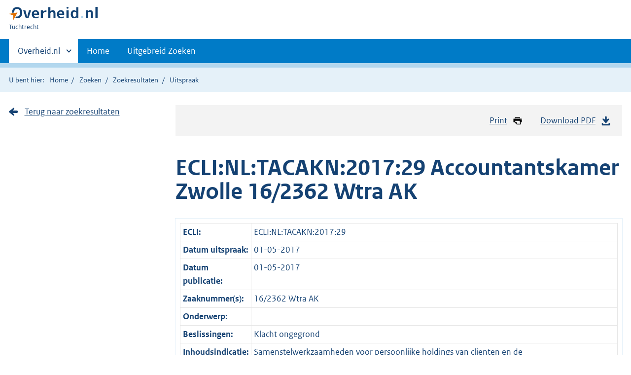

--- FILE ---
content_type: text/html;charset=utf-8
request_url: https://tuchtrecht.overheid.nl/ECLI__NL__TACAKN__2017__29
body_size: 11439
content:
<!DOCTYPE HTML><html lang="nl">
   <head>
      <meta name="google-site-verification" content="ZwCymQU7dIBff9xaO68Ru8RXxJkE8uTM3tzRKLiDz4Y">
      <meta name="google-site-verification" content="Rno7Qhrz5aprfIEGOfFjMeIBYPOk8KyrfPBKExNMCLA">
      <meta name="google-site-verification" content="Wp-HgLO7ykWccI5p-xpXq1s_C8YHT0OnSasWHMRSiXc">
      <title>Uitspraak - Overheid.nl | Tuchtrecht</title>
      <script>document.documentElement.className = 'has-js';</script>
      
      <meta charset="utf-8">
      <meta http-equiv="X-UA-Compatible" content="IE=edge">
      <meta name="viewport" content="width=device-width,initial-scale=1">
      <link rel="stylesheet" title="default" href="/cb-common/2.0.0/css/main.css?v105">
      <link rel="stylesheet" href="/cb-common/2.0.0/css/print.css?v105">
      <link rel="stylesheet" href="/cb-common/2.0.0/css/common.css?v105">
      <link rel="shortcut icon" href="/cb-common/misc/favicon.ico?v105" type="image/vnd.microsoft.icon">
      <link rel="stylesheet" href="/css/tuchtrecht.css">
   </head>
   <body class="preview"><!--Start Piwik PRO Tag Manager code--><script type="text/javascript">
    (function(window, document, dataLayerName, id) {
    window[dataLayerName]=window[dataLayerName]||[],window[dataLayerName].push({start:(new Date).getTime(),event:"stg.start"});var scripts=document.getElementsByTagName('script')[0],tags=document.createElement('script');
    function stgCreateCookie(a,b,c){var d="";if(c){var e=new Date;e.setTime(e.getTime()+24*c*60*60*1e3),d="; expires="+e.toUTCString()}document.cookie=a+"="+b+d+"; path=/"}
    var isStgDebug=(window.location.href.match("stg_debug")||document.cookie.match("stg_debug"))&&!window.location.href.match("stg_disable_debug");stgCreateCookie("stg_debug",isStgDebug?1:"",isStgDebug?14:-1);
    var qP=[];dataLayerName!=="dataLayer"&&qP.push("data_layer_name="+dataLayerName),isStgDebug&&qP.push("stg_debug");var qPString=qP.length>0?("?"+qP.join("&")):"";
    tags.async=!0,tags.src="https://koop.piwik.pro/containers/"+id+".js"+qPString,scripts.parentNode.insertBefore(tags,scripts);
    !function(a,n,i){a[n]=a[n]||{};for(var c=0;c<i.length;c++)!function(i){a[n][i]=a[n][i]||{},a[n][i].api=a[n][i].api||function(){var a=[].slice.call(arguments,0);"string"==typeof a[0]&&window[dataLayerName].push({event:n+"."+i+":"+a[0],parameters:[].slice.call(arguments,1)})}}(i[c])}(window,"ppms",["tm","cm"]);
    })(window, document, 'dataLayer', 'd90cee3b-fed0-4b6f-a2d6-a266f584a95d');
  </script>
      <!--End Piwik PRO Tag Manager code--><!--Geen informatiemelding.--><div class="skiplinks container"><a href="#content">Direct naar content</a></div>
      <header class="header">
         <div class="header__start">
            <div class="container"><button type="button" class="hidden-desktop button button--icon-hamburger" data-handler="toggle-nav" aria-controls="nav" aria-expanded="false">Menu</button><div class="logo "><a href="https://www.overheid.nl"><img src="/cb-common/2.0.0/images/logo.svg" alt="Logo Overheid.nl, ga naar de startpagina overheid.nl"></a><p class="logo__you-are-here"><span class="visually-hidden">U bent hier:</span><span>Tuchtrecht</span></p>
               </div>
            </div>
         </div>
         <nav class="header__nav header__nav--closed" id="nav">
            <h2 class="visually-hidden">Primaire navigatie</h2>
            <div class="container">
               <ul class="header__primary-nav list list--unstyled">
                  <li class="hidden-mobile"><a href="#other-sites" data-handler="toggle-other-sites" data-decorator="init-toggle-other-sites" aria-controls="other-sites" aria-expanded="false"><span class="visually-hidden">Andere sites binnen </span>Overheid.nl
                        </a></li>
                  <li><a href="/" class="">Home</a></li>
                  <li><a href="/zoeken" class="">Uitgebreid Zoeken</a></li>
               </ul><a href="#other-sites" class="hidden-desktop" data-handler="toggle-other-sites" data-decorator="init-toggle-other-sites" aria-controls="other-sites" aria-expanded="false"><span class="visually-hidden">Andere sites binnen </span>Overheid.nl
                  </a></div>
         </nav>
      </header>
      <div class="header__more header__more--closed" id="other-sites" aria-hidden="true">
         <div class="container columns">
            <div>
               <h2>Berichten over uw Buurt</h2>
               <p>Zoals vergunningen, bouwplannen en lokale regelgeving</p>
               <ul class="list list--linked">
                  <li><a href="https://www.overheid.nl/berichten-over-uw-buurt/rondom-uw-woonadres">Rondom uw woonadres</a></li>
                  <li><a href="https://www.overheid.nl/berichten-over-uw-buurt">Rondom een zelfgekozen adres</a></li>
               </ul>
            </div>
            <div>
               <h2>Dienstverlening</h2>
               <p>Zoals belastingen, uitkeringen en subsidies.</p>
               <ul class="list list--linked">
                  <li><a href="https://www.overheid.nl/dienstverlening">Naar dienstverlening</a></li>
               </ul>
            </div>
            <div>
               <h2>Beleid &amp; regelgeving</h2>
               <p>Officiële publicaties van de overheid.</p>
               <ul class="list list--linked">
                  <li><a href="https://www.overheid.nl/beleid-en-regelgeving">Naar beleid &amp; regelgeving</a></li>
               </ul>
            </div>
            <div>
               <h2>Contactgegevens overheden</h2>
               <p>Adressen en contactpersonen van overheidsorganisaties.</p>
               <ul class="list list--linked">
                  <li><a href="https://organisaties.overheid.nl">Naar overheidsorganisaties</a></li>
               </ul>
            </div>
         </div>
      </div>
      <div class="row row--page-opener">
         <div class="container">
            <div class="breadcrumb">
               <p>U bent hier:</p>
               <ol>
                  <li><a href="/">Home</a></li>
                  <li><a href="/zoeken">Zoeken</a></li>
                  <li><a href="/zoeken/resultaat">Zoekresultaten</a></li>
                  <li>Uitspraak</li>
               </ol>
            </div>
         </div>
      </div>
      <div id="content" class="container row">
         <div class="columns columns--sidebar-left">
            <div class="column">
               <div class="align-right">
                  <ul class="pageactions">
                     <li><a href="" data-decorator="init-printtrigger"><img src="/cb-common/2.0.0/images/icon-print.svg" alt="" role="presentation">Print</a></li>
                     <li><a href="https://repository.overheid.nl/frbr/tuchtrecht/2017/ECLI:NL:TACAKN:2017:29/1/pdf/ECLI_NL_TACAKN_2017_29.pdf"><img src="/cb-common/2.0.0/images/icon-download.svg" alt="" role="presentation">Download PDF</a></li>
                  </ul>
               </div>
               <h1 class="h1">ECLI:NL:TACAKN:2017:29 Accountantskamer Zwolle 16/2362 Wtra AK</h1>
               <table class="table table--condensed table__data-overview">
                  <tbody>
                     <tr>
                        <th scope="row">ECLI:</th>
                        <td>ECLI:NL:TACAKN:2017:29</td>
                     </tr>
                     <tr>
                        <th scope="row">Datum uitspraak:</th>
                        <td>01-05-2017</td>
                     </tr>
                     <tr>
                        <th scope="row">Datum publicatie:</th>
                        <td>01-05-2017</td>
                     </tr>
                     <tr>
                        <th scope="row">Zaaknummer(s):</th>
                        <td>16/2362 Wtra AK</td>
                     </tr>
                     <tr>
                        <th scope="row">Onderwerp:</th>
                        <td></td>
                     </tr>
                     <tr>
                        <th scope="row">Beslissingen:</th>
                        <td>Klacht ongegrond</td>
                     </tr>
                     <tr>
                        <th scope="row">Inhoudsindicatie:</th>
                        <td>
                           
                           
                           Samenstelwerkzaamheden voor persoonlijke holdings van clienten en de samenwerkingsvennootschappen
                           waarin de persoonlijke holdings een aandeel hadden. De samenwerking tussen de clienten
                           eindigt. Het verwijt achteraf dat betrokkene een managementfee ten gunste van een
                           persoonlijke holding in de jaarrekening van één van de samenwerkingsvennootschappen
                           heeft verwerkt is ongegrond, omdat zulks gebaseerd is geweest op de door de clienten
                           zelf aangedragen en door hen gevoerde financiële administratie, waaronder de desbetreffende
                           facturen en betaalbewijzen, en er geen reden was voor betrokkene om aan deze gegevens
                           te twijfelen.
                           
                           
                           Betrokkene heeft terecht van een professioneel kritische houding doen blijken bij
                           het verwerken in de balans van een rekening-courantvordering tussen de persoonlijke
                           holdings van zijn clienten. Geen schending van objectiviteit.
                           
                           </td>
                     </tr>
                  </tbody>
               </table>
               
               
               
               
               <p>
                  <strong>
                     ACCOUNTANTSKAMER
                     </strong>
                  </p>
               
               
               
               
               
               <h1>
                  BESLISSING ex artikel 38 Wet tuchtrechtspraak accountants (Wtra) in de zaak met nummer
                  16/2362 Wtra AK van 1 mei 2017 van
                  </h1>
               
               
               
               
               <p>
                  <strong>
                     1) X1 B.V.
                     </strong>
                  ,
                  </p>
               
               <p>
                  gevestigd te [plaats1],
                  </p>
               
               <p>
                  <strong>
                     2) X2 B.V.
                     
                     </strong>
                  ,
                  </p>
               
               <p>
                  gevestigd te [plaats2],
                  </p>
               
               <p>
                  beide vertegenwoordigd door [A],
                  </p>
               
               <p>
                  <strong>
                     K L A A G S T E R S
                     </strong>
                  ,
                  </p>
               
               
               
               <p>
                  t e g e n
                  </p>
               
               
               
               <p>
                  <strong>
                     [Y]
                     </strong>
                  ,
                  </p>
               
               <p>
                  registeraccountant,
                  </p>
               
               <p>
                  kantoorhoudende te [plaats2],
                  </p>
               
               <p>
                  <strong>
                     B E T R O K K E N E
                     </strong>
                  ,
                  </p>
               
               <p>
                  raadsman: mr. B. ten Doesschate.
                  </p>
               
               
               
               <p>
                  <strong>
                     1.         Het verloop van de procedure
                     </strong>
                  </p>
               
               
               <p>
                  1.1       De Accountantskamer heeft kennisgenomen van de in deze zaken gewisselde
                  en aan partijen bekende stukken, waaronder:
                  </p>
               
               <p>
                  -       
                  het klaagschrift van 1 oktober 2016, ontvangen op 4 oktober 2016, met bijlagen;
                  </p>
               
               <p>
                  -       
                  het verweerschrift van 2 december 2016, ontvangen op dezelfde datum, met bijlagen;
                  </p>
               
               <p>
                  -       
                  een brief van de advocaat van betrokkene, met als bijlage een vonnis van 11 januari
                  2017 van de kantonrechter in de rechtbank Midden-Nederland te Almere.
                  </p>
               
               
               <p>
                  1.2       De Accountantskamer heeft de klacht behandeld ter openbare zitting van 31
                  maart 2017, waar zijn verschenen ‑ aan de zijde van klaagsters – [A], tot bijstand
                  vergezeld van [B] AA, en ‑ aan de zijde van betrokkene – [Y] RA in persoon, bijgestaan
                  door mr. B ten Doesschate, advocaat te Utrecht.  
                  
                  </p>
               
               
               <p>
                  1.3       Klaagsters en betrokkene hebben op genoemde zitting hun standpunten doen
                  toelichten (aan de hand van pleitaantekeningen, die aan de Accountantskamer zijn overgelegd)
                  en toegelicht, alsmede doen antwoorden en/of geantwoord op vragen van de Accountantskamer.
                  </p>
               
               
               <p>
                  <strong>
                     2.         De vaststaande feiten
                     </strong>
                  </p>
               
               
               <p>
                  Op grond van de inhoud van de gedingstukken en aan de hand van het verhandelde ter
                  zitting stelt de Accountantskamer het volgende vast.
                  </p>
               
               
               <p>
                  2.1       Betrokkene staat sinds [datum] ingeschreven in het register van het NIVRA
                  (thans van de Nba). Hij was ten tijde van het in deze zaak verweten handelen/nalaten
                  en is nog steeds als openbaar accountant verbonden aan [Y] Accountants te [plaats2].
                  </p>
               
               
               <p>
                  2.2       Betrokkene heeft op basis van een opdrachtbevestiging d.d. 1 maart 2012
                  samenstellingswerkzaamheden verricht (met ingang van het boekjaar 2011) voor [C] B.V.
                  (een vennootschap van [D]), [X1] B.V. (klaagster 1), [E] B.V. en [X2] B.V. (klaagster
                  2), alsmede de aangiften vennootschapsbelasting voor deze vennootschappen verzorgd.
                  Op basis van dezelfde opdrachtbevestiging heeft betrokkene de aangiften inkomstenbelasting
                  verzorgd van [D] en [A], inclusief de aangiften van hun respectievelijke fiscale partners.
                  </p>
               
               
               <p>
                  2.3       De financiële administratie van de betrokken vennootschappen werd door deze
                  zelf verzorgd. Dit omvatte ook het opstellen van verkoopfacturen, het verzorgen van
                  de betalingen en het opstellen en indienen van de aangiften omzetbelasting.
                  </p>
               
               
               <p>
                  2.4       Betrokkene stelde de jaarrekeningen samen aan de hand van de financiële
                  administraties. De concept-jaarrekeningen van [X2] B.V. en [E] B.V. werden door betrokkene
                  jaarlijks gezamenlijk met [D] en [A] besproken en aan hen toegelicht. De jaarrekeningen
                  van de persoonlijke holdings ([C] B.V. en [X1] B.V.) werden afzonderlijk met [D] respectievelijk
                  [A] besproken. Na instemming met de concept-jaarrekeningen door [A] en [D] werden
                  de jaarrekeningen definitief. Bij de jaarrekeningen 2011 tot en met 2013 is een samenstellingsverklaring
                  verstrekt. De jaarrekeningen van [X2] B.V. en [E] B.V. zijn ondertekend door [D] en
                  [A] namens de holdings. De jaarrekeningen van de persoonlijke holdings zijn ondertekend
                  door [D] onderscheidenlijk [A]. Bij elke jaarrekening 2011 tot en met 2013 is een
                  ondertekende bevestiging afgegeven. Na de bespreking van de jaarrekeningen 2011 tot
                  en met 2013 is een besprekingsverslag opgesteld dat aan de desbetreffende cliënt is
                  gezonden. Voor het boekjaar 2014 zijn de jaarrekeningen in concept opgesteld, waarbij
                  in de aanbiedingsbrief is vermeld dat nog geen samenstellingsverklaring werd verstrekt.
                  </p>
               
               
               <p>
                  2.5       Eind september 2015 heeft [D] aan betrokkene medegedeeld dat [A] de samenwerking
                  met [D] ter discussie had gesteld. Daarop heeft betrokkene op 30 september 2015 contact
                  gehad met [A] die de mededeling van [D] bevestigde. Tussen [A] en betrokkene is toen
                  afgesproken dat betrokkene de beide heren zou uitnodigen voor een gesprek ten kantore
                  van [Y] Accountants; daarvoor werd een afspraak gemaakt voor 28 oktober 2015. Bij
                  het gesprek op 28 oktober 2015 waren naast [A], [D] en betrokkene ook aanwezig [B]
                  AA van [F] Accountants te [plaats2] (als adviseur van [A]) en [G] RA, de vader van
                  betrokkene en eveneens verbonden aan [Y] Accountants. De bespreking werd afgebroken
                  zonder dat overeenstemming werd bereikt over vervolgstappen.
                  </p>
               
               
               <p>
                  2.6       Per e-mail van 17 november 2015 heeft betrokkene op verzoek van [D] voorgesteld
                  dat partijen toch nog eens rond de tafel zouden gaan zitten. Daarop is geen reactie
                  gekomen en een tweede bespreking heeft niet meer plaatsgevonden. In de maanden nadien
                  is het conflict tussen [D] en [A] verscherpt.
                  </p>
               
               
               <p>
                  <strong>
                     3.         De klacht
                     </strong>
                  </p>
               
               
               <p>
                  3.1       Betrokkene heeft volgens klaagsters gehandeld in strijd met de voor hem
                  geldende gedrags- en beroepsregels door de door hem in acht te nemen fundamentele
                  beginselen a) integriteit, b) objectiviteit en c) zorgvuldigheid te schenden.
                  </p>
               
               
               <p>
                  3.2       Ten grondslag aan de klacht liggen, zoals blijkt uit het klaagschrift en
                  de daarop door en namens klaagsters gegeven toelichting, de verwijten dat betrokkene:
                  </p>
               
               <p>
                  ad a)    in de jaarrekeningen van [X2] B.V. ten onrechte jarenlang een management
                  fee voor [C] B.V. heeft opgenomen;
                  </p>
               
               <p>
                  ad b)    bij het opstellen van de jaarrekeningen slechts de belangen van [C] B.V.
                  / [D] heeft vooropgesteld en zich door de belangen van [D] heeft laten leiden, waardoor
                  er sprake is van een belangentegenstelling en ongepaste beïnvloeding door [D];
                  </p>
               
               <p>
                  ad c)    onzorgvuldig heeft gehandeld door:
                  </p>
               
               <p>
                  -       
                  te weigeren gegevens door te sturen naar [B] AA (de nieuwe accountant van klaagsters)
                  ondanks dat er toen geen facturen van betrokkene aan [A] en/of diens vennootschappen
                  openstonden;
                  </p>
               
               <p>
                  -       
                  geen melding van betalingsonmacht bij [X1] B.V. aan de Belastingdienst te doen;
                  </p>
               
               <p>
                  -       
                  het (telkens) opnemen van de rekening-courantvordering van [X1] B.V. op [C] B.V..
                  </p>
               
               <p>
                  3.3      
                  Wat door/namens klaagsters bij de mondelinge behandeling als nieuwe standpunten naar
                  voren is gebracht, is door de Accountantskamer niet opgevat als nieuwe klachtonderdelen
                  (waarvan de inbreng op een dergelijk laat tijdstip overigens ook in strijd zou zijn
                  met de beginselen van een behoorlijke procesorde) doch - voor zover het daartoe kan
                  dienen - als een ondersteuning van de betwisting van het gestelde in de door en/of
                  namens betrokkene gegeven weerspreking van de klacht.
                  </p>
               
               
               <p>
                  <strong>
                     4.         De gronden van de beslissing
                     </strong>
                  </p>
               
               
               <p>
                  Omtrent de klacht en het daartegen gevoerde verweer overweegt de Accountantskamer
                  het volgende.
                  </p>
               
               
               <p>
                  4.1       Op grond van artikel 33 Wet op de Registeraccountants (oud, hierna: Wet
                  RA) en sinds 1 januari 2013 op grond van artikel 42 van de Wet op het accountantsberoep
                  (hierna: Wab) is de registeraccountant bij het beroepsmatig handelen, onderscheidenlijk
                  ten aanzien van zijn beroepsuitoefening, onderworpen aan tuchtrechtspraak ter zake
                  van enig handelen of nalaten in strijd met het bij of krachtens de Wet RA respectievelijk
                  de Wab bepaalde en ter zake van enig ander handelen of nalaten in strijd met het belang
                  van een goede uitoefening van het accountantsberoep.
                  </p>
               
               
               <p>
                  4.2       Het handelen en/of nalaten waarop de klacht betrekking heeft moet, voor
                  zover dit plaats had in de periode van 1 januari 2007 tot 4 januari 2014, worden getoetst
                  aan de in die periode geldende Verordening gedragscode (RA’s) (hierna: VGC) en daarvan
                  in dit geval het (voor alle accountants geldende) deel A en het (voor openbaar accountants
                  geldende) deel B1 en, voor zover het plaatshad ná 4 januari 2014, aan de sindsdien
                  geldende Verordening gedrags- en beroepsregels accountants (hierna: VGBA).
                  </p>
               
               
               <p>
                  4.3      
                  Daarbij stelt de Accountantskamer voorop dat het in een tuchtprocedure als de onderhavige
                  in beginsel aan klaagsters is om feiten en omstandigheden te stellen en - in geval
                  van (gemotiveerde) betwisting - aannemelijk te maken, die tot het oordeel kunnen leiden
                  dat de betrokken accountants tuchtrechtelijk verwijtbaar hebben gehandeld.
                  </p>
               
               
               <p>
                  4.4.1    Ter staving van het verwijt in klachtonderdeel a), luidende dat betrokkene
                  in de jaarrekeningen van [X2] B.V. ten onrechte jarenlang een management fee voor
                  [C] B.V. heeft opgenomen, is namens klaagsters aangevoerd dat een managementovereenkomst
                  ter zake ontbreekt en dat [D] ([C] B.V.) ook geen substantiële werkzaamheden voor
                  [X2] B.V. heeft verricht.
                  </p>
               
               
               <p>
                  4.4.2    Van de zijde van betrokkene is tegen klachtonderdeel a) ingebracht dat door
                  betrokkene in de jaarrekeningen van [X2] B.V. uitsluitend de aan [C] B.V. betaalde
                  management fee is opgenomen, die bleek uit de financiële administratie van [X2] B.V.
                  en dat betrokkene, omdat die financiële administratie van [X2] B.V. was opgesteld
                  door en onder verantwoordelijkheid van haar bestuurders [X1] B.V. (klaagster 1) en
                  [C] B.V., mocht vertrouwen op de juistheid van de facturen die maandelijks door [X2]
                  B.V. werden geboekt en werden betaald ter zake van de aan [X1] B.V. en aan [C] B.V.
                  toekomende management fee.
                  </p>
               
               
               <p>
                  4.4.3    Deze weerspreking van klachtonderdeel a) is namens klaagsters niet (meer),
                  althans onvoldoende, betwist. De Accountantskamer is van oordeel dat ook anderszins
                  niet is gebleken of aannemelijk geworden dat voor betrokkene destijds reden(en) waren
                  te vermoeden dat hetgeen hem in de financiële administratie van [X2] B.V. werd aangeleverd
                  niet juist zou zijn. Een en ander leidt ertoe dat klachtonderdeel a), mede gelet op
                  het hiervoor bij 4.3 overwogene, ongegrond moet worden verklaard.
                  </p>
               
               
               <p>
                  4.5.1    Namens klaagsters is klachtonderdeel b), luidende dat betrokkene bij het
                  opstellen van de jaarrekeningen slechts de belangen van [C] B.V. / [D] heeft vooropgesteld
                  en zich door de belangen van [D] heeft laten leiden, toegelicht met de stelling dat
                  betrokkene telkens in de balans van [X1] B.V. onder de activa ten onrechte een vordering
                  op [C] B.V. (2014: € 22.125, 2013: € 21.691, 2012: € 21.266) heeft opgenomen.
                  </p>
               
               
               <p>
                  4.5.2    Namens betrokkene is de klacht in onderdeel b) onder meer weersproken met
                  het volgende.
                  </p>
               
               <p>
                  De suggestie dat betrokkene zijn objectiviteit heeft laten varen en dat hij slechts
                  het belang van [D] is gaan behartigen, is van iedere grond ontbloot en wordt door
                  hem nadrukkelijk van de hand gewezen. Betrokkene merkt op dat zijn opstelling ten
                  aanzien van de rekening-courantvordering van [X1] B.V. op [C] B.V. bepaald niet de
                  conclusie rechtvaardigt dat [Y] uitsluitend oog had voor de belangen van [D]. Het
                  belang van [X1] B.V. was er immers mee gediend dat [Y] een kritische houding heeft
                  ingenomen naar aanleiding van de verklaring van [A] en [D] dat zij over en weer niets
                  meer van elkaar hadden te vorderen ondanks het feit dat de vordering van [X1] B.V.
                  op de balans van 31 december 2010 stond. Zowel [A] als [D] toonden er overigens begrip
                  voor dat betrokkene de bewuste vordering niet zonder nader onderzoek wilde laten vervallen.
                  </p>
               
               
               <p>
                  4.5.3    Ook deze weerspreking is van de zijde van klaagsters niet (meer), althans
                  onvoldoende, betwist. Onvoldoende gebleken of aannemelijk is geworden dat de rekening-courantvordering
                  van [X1] B.V. op [C] B.V. telkens ten onrechte in de balans van [X1] B.V. onder de
                  activa was opgenomen, laat staan dat betrokkene zich hierbij door de belangen van
                  [D] heeft laten leiden en er sprake was van een ongepaste beïnvloeding door [D]. Deze
                  terecht professioneel kritische houding van betrokkene wordt tevens bevestigd door
                  diverse besprekingsverslagen, waaruit blijkt dat betrokkene de onderlinge vordering-
                  en schuldverhouding telkens bij de bestuurders heeft aangekaart doch onvoldoende informatie
                  ontving om de cijfers aan te passen, terwijl deze bestuurders ook nog ieder jaar bij
                  de aldus door betrokkene samengestelde jaarrekeningen de bevestigingsbrief tekenden.
                  </p>
               
               <p>
                  Al met al reden, mede gelet op het hiervoor bij 4.3 overwogene, om klachtonderdeel
                  b) eveneens ongegrond te verklaren.
                  </p>
               
               
               <p>
                  4.6.1    Klaagsters verwijten betrokkene in klachtonderdeel c) dat hij onzorgvuldig
                  heeft gehandeld door:
                  </p>
               
               <p>
                  -       
                  te weigeren gegevens door te sturen naar [B] AA, de nieuwe accountant van klaagsters,
                  ondanks dat er toen geen facturen van betrokkene aan [A] en/of diens vennootschappen
                  openstonden;
                  </p>
               
               <p>
                  -       
                  geen melding van betalingsonmacht bij [X1] B.V. aan de Belastingdienst te doen;
                  </p>
               
               <p>
                  -       
                  het (telkens) opnemen van de hiervoor onder 4.5 bedoelde rekening-courantvordering.
                  </p>
               
               
               <p>
                  4.6.2    Als weerspreking van klachtonderdeel c) is namens betrokkene onder meer het
                  volgende aangevoerd.
                  </p>
               
               <p>
                  Het eenmalige verzoek tot doorsturen van stukken naar [B] werd door [A] gedaan in
                  diens e-mail van 30 oktober 2015 (productie 11 bij de klacht). Diezelfde dag heeft
                  betrokkene met een e-mail aan [A] (productie 15) te kennen gegeven dat hij bereid
                  was om de stukken aan [A] over te dragen mits [A] zich bereid zou verklaren de werkzaamheden
                  van [Y] Accountants, waarmee een bedrag was gemoeid van € 2.282,- ex BTW, af te rekenen.
                  Op 2 november 2015 liet [A] betrokkene per e-mail weten dat hij op de zaak zou terugkomen
                  (productie 16). Op 4 november 2015 heeft betrokkene [A] een herinnering gestuurd (productie
                  17). Op 2 december 2015 zond betrokkene wederom een herinnering aan [A] (productie
                  18). Uit een e-mail van de heer [B] van 4 december 2015 bleek dat [A] het niet eens
                  was met de factuur van [Y] Accountants (productie 19). In die e-mail werd tevens het
                  verzoek gedaan om informatie te verstrekken inzake betalingsonmacht en kopieën van
                  managementovereenkomsten. Diezelfde dag heeft betrokkene met een e-mail aan de heer
                  [B] gereageerd (productie 20). In de bewuste mail heeft betrokkene er onder meer op
                  gewezen dat [Y] Accountants geen originele stukken in haar bezit had.
                  </p>
               
               <p>
                  Van een weigering van betrokkene om stukken af te geven is geen sprake geweest. Een
                  dergelijke weigering zou overigens niet klachtwaardig zijn geweest, omdat [Y] Accountants
                  wel degelijk een vordering had en zich op haar recht van retentie zou hebben kunnen
                  beroepen.
                  </p>
               
               <p>
                  Het onderhavige klachtonderdeel houdt tevens in dat [Y] onzorgvuldig zou hebben gehandeld
                  door geen melding van betalingsonmacht te doen. Daartoe voeren klagers aan dat sprake
                  is geweest van forse belastingachterstanden. Wat daaronder moet worden verstaan blijkt
                  niet uit de klacht en [Y] bestrijdt dat sprake is geweest van enige betalingsachterstand
                  van zodanige omvang, dat een melding betalingsonmacht noodzakelijk of gewenst zou
                  zijn geweest.
                  </p>
               
               
               
               <p>
                  4.6.3    Deze weerspreking is van de zijde van klaagsters ook niet (meer), althans
                  onvoldoende, betwist. De Accountantskamer acht ook anderszins niet gebleken of aannemelijk
                  geworden:
                  </p>
               
               <p>
                  -       
                  dat betrokkene stukken of gegevens van [A] en/of diens vennootschappen in zijn bezit
                  had die moesten worden teruggegeven omdat daarop geen retentierecht kon worden toegepast;
                  </p>
               
               <p>
                  -       
                  dat bij [A] en/of diens vennootschappen sprake was van feitelijke betalingsonmacht
                  en
                  </p>
               
               <p>
                  -       
                  dat, mede in het licht van het hiervoor onder 4.5.3 ten aanzien van klachtonderdeel
                  b) overwogene, betrokkenes objectiviteit in het gedrang is geweest bij het (telkens)
                  opnemen van de rekening-courantvordering als hiervoor bij 4.5.1 bedoeld.
                  </p>
               
               <p>
                  Mede gelet op het hiervoor bij 4.3 overwogene moet daarom ook klachtonderdeel c) ongegrond
                  worden verklaard.
                  </p>
               
               
               <p>
                  4.7       Het voorgaande brengt met zich dat de klacht in alle onderdelen ongegrond
                  moet worden verklaard, zodat de beslissing als volgt komt te luiden.
                  </p>
               
               
               <p>
                  <strong>
                     5.         Beslissing
                     </strong>
                  </p>
               
               
               <p>
                  De Accountantskamer verklaart de klacht in alle onderdelen ongegrond.
                  </p>
               
               
               
               <p>
                  Aldus beslist door mr. M.B. Werkhoven, voorzitter, mr. R.P. van Eerde en mr. W.M.
                  de Vries (rechterlijke leden), P. Mansvelder RA en D.J. ter Harmsel AA RB (leden-accountant),
                  in aanwezigheid van W. Welmers, secretaris, en uitgesproken in het openbaar op 1 mei
                  2017.
                  </p>
               
               
               
               
               
               <p>
                  _________                                                                        
                  __________
                  </p>
               
               <p>
                  secretaris                                                                       
                  voorzitter
                  </p>
               
               
               
               
               <p>
                  Deze uitspraak is aan partijen verzonden op:_____________________________
                  </p>
               
               
               
               <p>
                  Ingevolge artikel 43 Wtra kan tegen deze uitspraak binnen 6 weken na de dag van verzending
                  daarvan hoger beroep worden ingesteld door middel van het indienen van een beroepschrift
                  bij het College van Beroep voor het bedrijfsleven (adres: Postbus 20021, 2500 EA 
                  Den Haag). Het beroepschrift dient te zijn ondertekend en de gronden van het beroep
                  te bevatten.
                  </p>
               </div>
            <div class="column column--sidebar">
               <p><a href="/zoeken/resultaat" class="icon icon--arrow-cta-right">Terug naar zoekresultaten</a></p>
            </div>
         </div>
      </div><br><br><div class="footer row--footer" role="contentinfo">
         <div class="container columns">
            <div>
               <div>
                  <ul class="list list--linked">
                     <li class="list__item"><a href="https://www.overheid.nl/over-deze-site">Over deze website</a></li>
                     <li class="list__item"><a href="https://www.overheid.nl/contact/reageren-op-wetten">Contact</a></li>
                     <li class="list__item"><a href="https://www.overheid.nl/english" lang="en">English</a></li>
                     <li class="list__item"><a href="https://www.overheid.nl/help/tuchtrecht">Help</a></li>
                     <li class="list__item"><a href="https://www.overheid.nl/help/zoeken">Zoeken</a></li>
                  </ul>
               </div>
            </div>
            <div>
               <div>
                  <ul class="list list--linked">
                     <li class="list__item"><a href="https://www.overheid.nl/informatie-hergebruiken">Informatie hergebruiken</a></li>
                     <li class="list__item"><a href="https://www.overheid.nl/privacy-statement">Privacy en cookies</a></li>
                     <li class="list__item"><a href="https://www.overheid.nl/toegankelijkheid">Toegankelijkheid</a></li>
                     <li class="list__item"><a href="https://www.overheid.nl/sitemap">Sitemap</a></li>
                     <li class="list__item"><a href="https://www.ncsc.nl/contact/kwetsbaarheid-melden">Kwetsbaarheid melden</a></li>
                  </ul>
               </div>
            </div>
            <div>
               <div>
                  <ul class="list list--linked">
                     <li class="list__item"><a href="https://data.overheid.nl/">Open data</a></li>
                     <li class="list__item"><a href="https://linkeddata.overheid.nl/">Linked Data Overheid</a></li>
                     <li class="list__item"><a href="https://puc.overheid.nl/">PUC Open Data</a></li>
                  </ul>
               </div>
            </div>
            <div>
               <div>
                  <ul class="list list--linked">
                     <li class="list__item"><a href="https://mijn.overheid.nl">MijnOverheid.nl</a></li>
                     <li class="list__item"><a href="https://www.rijksoverheid.nl">Rijksoverheid.nl</a></li>
                     <li class="list__item"><a href="https://ondernemersplein.nl">Ondernemersplein.nl</a></li>
                     <li class="list__item"><a href="https://www.werkenbijdeoverheid.nl">Werkenbijdeoverheid.nl</a></li>
                  </ul>
               </div>
            </div>
         </div>
      </div><script src="/cb-common/2.0.0/js/main.js?v105"></script><script src="/cb-common/2.0.0/js/sessionStorage.js"></script><script src="/js/tuchtrecht.js?v105"></script></body>
   <!-- v1.4.2 (1f76fa3f) --></html>

--- FILE ---
content_type: text/javascript
request_url: https://tuchtrecht.overheid.nl/cb-common/2.0.0/js/sessionStorage.js
body_size: 443
content:
(function () {

    function genereerID() {
        var toegestaan = 'ABCDEFGHIJKLMNOPQRSTUVWXYZabcdefghijklmnopqrstuvwxyz0123456789';
        var waarde = [new Date().getTime() + ''];
        for (var i = 0; i < 5; i++) {
            waarde.push(toegestaan.charAt(Math.floor(Math.random() * toegestaan.length)));
        }
        return waarde.join('');
    }

    function initSessionStorage() {
        if (typeof sessionStorage["id"] === 'undefined') {
            sessionStorage["id"] = genereerID();
        }
        saveSessionStorage();
    }

    function saveSessionStorage() {
        document.cookie = 'actieveSessieID=' + sessionStorage["id"] + '; path=/';
        if (typeof cookies !== 'undefined') {
          for (var i=0;i<cookies.length;i++) {
            document.cookie = sessionStorage["id"] + cookies[i] + '; path=/';
          }
        }
    }

    if (window.addEventListener) {
        window.addEventListener("load", initSessionStorage, false);
        window.addEventListener("beforeunload", saveSessionStorage, false);
    } else if (window.attachEvent) {
        window.attachEvent("onload", initSessionStorage);
        window.attachEvent("onbeforeunload", saveSessionStorage);
    } else {
        var savedOnload = window.onload;
        window.onload = function () {
            if (typeof savedOnload === 'function')
                savedOnload.apply(this, [].splice.call(arguments, 0));
            initSessionStorage();
        };
        var savedOnbeforeunload = window.onbeforeunload;
        window.onbeforeunload = function () {
            if (typeof savedOnbeforeunload === 'function')
                savedOnbeforeunload.apply(this, [].splice.call(arguments, 0));
            saveSessionStorage();
        };
    }
})();